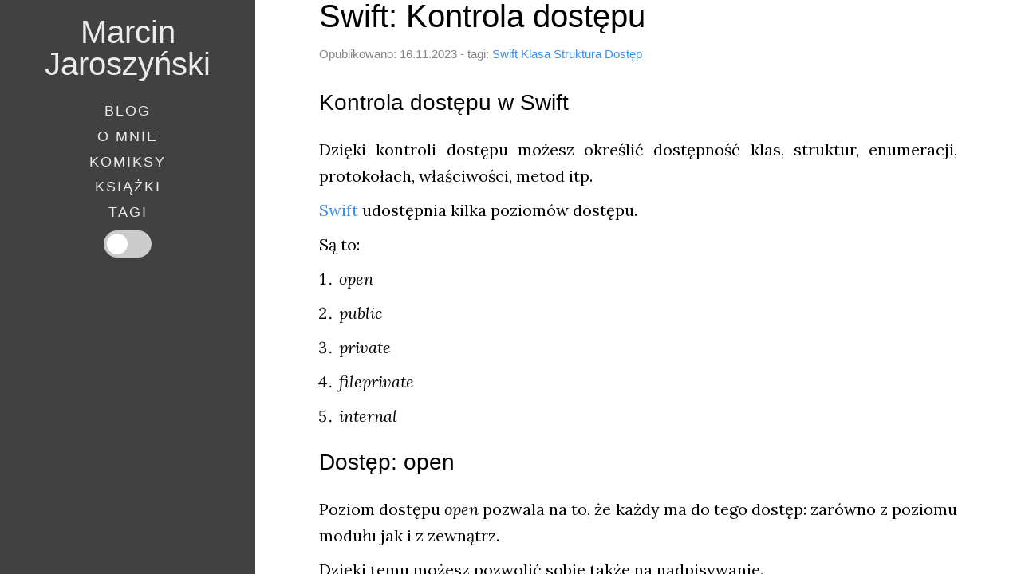

--- FILE ---
content_type: text/html; charset=UTF-8
request_url: https://marcin.dev/swift-kontrola-dostepu
body_size: 2960
content:
<!DOCTYPE html>
<html lang="pl">
<head>
    <meta charset="utf-8">
    <meta name="viewport" content="width=device-width, initial-scale=1.0">
    <meta name="robots" content="index, follow">
    <title>Marcin Jaroszyński blog - Swift: Kontrola dostępu</title>
    <meta name="description" content="Z tego wpisu dowiesz się ja określać dostęp w Swift">

    <link rel="stylesheet" type="text/css" href="https://static.marcin.dev/styles.css?v=11">
<link rel="preconnect" href="https://fonts.googleapis.com">
<link rel="preconnect" href="https://fonts.gstatic.com" crossorigin>
<link href="https://fonts.googleapis.com/css2?family=Lora:ital,wght@0,400;0,600;1,400&family=Roboto:wght@100;300;400&display=swap" rel="stylesheet">
<link rel="preconnect" href="https://fonts.gstatic.com">
            <link href="https://fonts.googleapis.com/css2?family=JetBrains+Mono:wght@100&display=swap" rel="preload">

    <meta name="twitter:card" content="summary_large_image">
    <meta name="twitter:creator" content="@marcindev_">
    <meta name="twitter:title" content="Swift: Kontrola dostępu">
    <meta name="twitter:description" content="Z tego wpisu dowiesz się ja określać dostęp w Swift">
    <meta name="twitter:image" content="https://static.marcin.dev/logo.jpg">

    <meta property="og:title" content="Swift: Kontrola dostępu">
    <meta property="og:description" content="Z tego wpisu dowiesz się ja określać dostęp w Swift">
    <meta property="og:image" content="https://static.marcin.dev/logo.jpg">
    <meta property="og:url" content="https://marcin.dev/swift-kontrola-dostepu">

    <!-- Global site tag (gtag.js) - Google Analytics -->
<script async src="https://www.googletagmanager.com/gtag/js?id=G-XM59NDBD0M"></script>
<script>
    window.dataLayer = window.dataLayer || [];
    function gtag(){dataLayer.push(arguments);}
    gtag('js', new Date());

    gtag('config', 'G-XM59NDBD0M');
</script>

</head>
<body>
<main id="content">
    <article>
        <header>
            <h1>Swift: Kontrola dostępu</h1>
            <p>Opublikowano: 16.11.2023 - tagi: <a href=/tag/swift>Swift</a> <a href=/tag/klasa>Klasa</a> <a href=/tag/struktura>Struktura</a> <a href=/tag/dostep>Dostęp</a> </p>
        </header>
        <h2>Kontrola dostępu w Swift</h2>
<p>Dzięki kontroli dostępu możesz określić dostępność klas, struktur, enumeracji, protokołach, właściwości, metod itp.</p>
<p><a href="https://marcin.dev/tag/swift">Swift</a> udostępnia kilka poziomów dostępu.</p>
<p>Są to:</p>
<ol>
<li><em>open</em></li>
<li><em>public</em></li>
<li><em>private</em></li>
<li><em>fileprivate</em></li>
<li><em>internal</em></li>
</ol>
<h2>Dostęp: open</h2>
<p>Poziom dostępu <em>open</em> pozwala na to, że każdy ma do tego dostęp: zarówno z poziomu modułu jak i z zewnątrz.</p>
<p>Dzięki temu możesz pozwolić sobie także na nadpisywanie.</p>
<p>Jest to najmniej restrykcyjnym poziomem dostępu w <em>Swift</em>.</p>
<h2>Dostęp: public</h2>
<p>Jeśli określisz coś jako <em>public</em> to znaczy, że informujesz, że każdy może mieć do tego dostęp.</p>
<p>Podobne do <em>open</em>, ale różnica między nimi jest taka, że masz do tego dostęp wszędzie, ale nie możesz sobie pozwolić na nadpisanie z poziomu innego modułu.</p>
<p>Na przykład:</p>
<pre class="hljs"><code><span class="hljs-class"><span class="hljs-keyword">class</span> <span class="hljs-title">MyClass</span> </span>{
	<span class="hljs-keyword">public</span> name: <span class="hljs-type">String</span> = <span class="hljs-string">""</span>
}

<span class="hljs-keyword">var</span> obj = <span class="hljs-type">MyClass</span>()

obj.name = <span class="hljs-string">"Public"</span>

<span class="hljs-built_in">print</span>(obj.name) <span class="hljs-comment">// Public</span>
</code></pre>
<h2>Dostęp: private</h2>
<p><em>private</em> sprawia, że dostęp jest ograniczony do danego zakresu.</p>
<pre class="hljs"><code><span class="hljs-class"><span class="hljs-keyword">class</span> <span class="hljs-title">User</span> </span>{
	<span class="hljs-keyword">private</span> firstName: <span class="hljs-type">String</span> = <span class="hljs-string">""</span>
	<span class="hljs-keyword">private</span> lastName: <span class="hljs-type">String</span> = <span class="hljs-string">""</span>
	
	<span class="hljs-keyword">init</span>(firstName: <span class="hljs-type">String</span>, lastName: <span class="hljs-type">String</span>) {
		<span class="hljs-keyword">self</span>.firstName = firstName
		<span class="hljs-keyword">self</span>.lastName = lastName
	}
	
	<span class="hljs-function"><span class="hljs-keyword">func</span> <span class="hljs-title">getFullName</span><span class="hljs-params">()</span></span> -&gt; <span class="hljs-type">String</span> {
		<span class="hljs-keyword">return</span> <span class="hljs-string">"\(firstName) \(lastName)"</span>
	}
}

<span class="hljs-keyword">var</span> user = <span class="hljs-type">User</span>(firstName: <span class="hljs-string">"Jan"</span>, lastName: <span class="hljs-string">"Kowalski"</span>)

<span class="hljs-built_in">print</span>(user.getFullName())

user.firstName = <span class="hljs-string">"Adam"</span> <span class="hljs-comment">// Błąd!</span>
</code></pre>
<h2>Dostęp: fileprivate</h2>
<p>Ten poziom dostępu podobny jest do <em>private</em>. Różnica jest taka, że dostęp jest ograniczony w obrębie pliku.</p>
<pre class="hljs"><code><span class="hljs-class"><span class="hljs-keyword">class</span> <span class="hljs-title">User</span> </span>{
	<span class="hljs-keyword">fileprivate</span> firstName: <span class="hljs-type">String</span> = <span class="hljs-string">""</span>
	<span class="hljs-keyword">fileprivate</span> lastName: <span class="hljs-type">String</span> = <span class="hljs-string">""</span>
	
	<span class="hljs-keyword">init</span>(firstName: <span class="hljs-type">String</span>, lastName: <span class="hljs-type">String</span>) {
		<span class="hljs-keyword">self</span>.firstName = firstName
		<span class="hljs-keyword">self</span>.lastName = lastName
	}
	
	<span class="hljs-function"><span class="hljs-keyword">func</span> <span class="hljs-title">getFullName</span><span class="hljs-params">()</span></span> -&gt; <span class="hljs-type">String</span> {
		<span class="hljs-keyword">return</span> <span class="hljs-string">"\(firstName) \(lastName)"</span>
	}
}

<span class="hljs-keyword">var</span> user = <span class="hljs-type">User</span>(firstName: <span class="hljs-string">"Jan"</span>, lastName: <span class="hljs-string">"Kowalski"</span>)

<span class="hljs-built_in">print</span>(user.getFullName()) <span class="hljs-comment">// Jan Kowalski</span>

user.firstName = <span class="hljs-string">"Adam"</span> 

<span class="hljs-built_in">print</span>(user.getFullName()) <span class="hljs-comment">// Adam Kowalski</span>
</code></pre>
<p>Jeśli spróbujesz się dostać do <em>firstName</em> lub <em>lastName</em> w <strong>innym pliku</strong>, zostanie zgłoszony błąd.</p>
<p>Inny przykład:</p>
<pre class="hljs"><code><span class="hljs-keyword">fileprivate</span> <span class="hljs-class"><span class="hljs-keyword">class</span> <span class="hljs-title">MyClass</span> </span>{
	name: <span class="hljs-type">String</span> = <span class="hljs-string">""</span>
}
</code></pre>
<p>Tak oznaczoną klasę: <em>MyClass</em> możesz używać tylko w pliku, w którym jest stworzona.</p>
<h2>Dostęp: internal</h2>
<p><em>internal</em> to domyślny poziom dostępu w <em>Swift</em>.</p>
<p>Czyli zapis:</p>
<pre class="hljs"><code><span class="hljs-class"><span class="hljs-keyword">class</span> <span class="hljs-title">MyClass</span> </span>{
	...
}
</code></pre>
<p>jest równoznaczny z:</p>
<pre class="hljs"><code><span class="hljs-keyword">internal</span> <span class="hljs-class"><span class="hljs-keyword">class</span> <span class="hljs-title">MyClass</span> </span>{
	...
}
</code></pre>
<p>A co to robi? W taki sposób informujemy, że kod jest dostępny w obrębie <strong>modułu</strong>, ale na zewnątrz już nie.</p>

    </article>
</main>
<div class="more-links">
    <ul>
        <li><a href="/komiksy">Komiksy</a></li><li><a href="/mega-strona">Mega strona</a></li><li><a href="/jenny-mam-na-imie-jenny">Jenny mam na imię Jenny</a></li><li><a href="/demo">Demo</a></li><li><a href="/ksiazki">Książki</a></li><li><a href="/tagi">Tagi</a></li>
        <li>
            <div class="theme-switch-wrapper">
                <label class="theme-switch" for="switch-theme-mobile">
                    <input type="checkbox" id="switch-theme-mobile" class="switch-theme"  />
                    <div class="slider round"></div>
                </label>
            </div>
        </li>
    </ul>
</div>
<aside>
    <div class="desktop-menu">
        <div>
    <h2><a href="/">Marcin Jaroszyński</a></h2>
</div>
<nav>
    <a href="/">Blog</a><a href="/o-mnie">O mnie</a><a href="/comics">Komiksy</a><a href="/ksiazki">Książki</a><a href="/tagi">Tagi</a>
</nav>

        <div>
            <div class="theme-switch-wrapper">
                <label class="theme-switch" for="switch-theme">
                    <input type="checkbox" id="switch-theme"  />
                    <div class="slider round"></div>
                </label>
            </div>
        </div>
    </div>
    <div class="mobile-menu">
    <a href="/">Blog</a><a href="/o-mnie">O mnie</a><a href="/comics">Komiksy</a>
    <a href="#">
        <input type="checkbox" id="more"/>
        <label for="more">
            <span>Więcej</span>
        </label>
    </a>
</div>
</aside>

</body>
<script>
    const currentTheme = getCookie('theme');
    if (currentTheme === 'dark') {
        document.body.classList.add('dark');
    }

    const switchTheme = document.getElementById('switch-theme');
    const switchThemeMobile = document.getElementById('switch-theme-mobile');

    function createCookie(name, value, days) {
      let expires;
      if (days) {
        const date = new Date();
        date.setTime(date.getTime() + (days * 24 * 60 * 60 * 1000));
        expires = "; expires=" + date.toGMTString();
      }
      else {
        expires = "";
      }
      document.cookie = escape(name) + "=" + escape(value) + expires + "; path=/";
    }

    function getCookie(cookieName) {
      const name = cookieName + "=";
      let ca = document.cookie.split(';');
      for(let i = 0; i < ca.length; i++) {
        let c = ca[i];
        while (c.charAt(0) == ' ') {
          c = c.substring(1);
        }
        if (c.indexOf(name) == 0) {
          return c.substring(name.length, c.length);
        }
      }
      return "";
    }

    const changeTheme = () => {
        document.body.classList.toggle('dark');

        let theme = 'light';
        if (document.body.classList.contains('dark')) {
            theme = 'dark';
        }
        createCookie('theme', theme ? theme : '', 30);
    }

    switchTheme.addEventListener('change', (e) => {
        changeTheme();
        switchThemeMobile.checked = e.target.checked;
    }, false);

    switchThemeMobile.addEventListener('change', (e) => {
        changeTheme();
        switchTheme.checked = e.target.checked;
    }, false);

    const moreLinks = document.getElementById('more');
    const mobileLinksContent = document.querySelector('.more-links');
    const mainContent = document.getElementById('content');
    moreLinks.addEventListener('change', (e) => {
        if (e.target.checked) {
            mobileLinksContent.style.display = 'flex';
            mainContent.style.display = 'none';
        } else {
            mobileLinksContent.style.display = 'none';
            mainContent.style.display = 'block';
        }
    })
</script>
</html>


--- FILE ---
content_type: text/css
request_url: https://static.marcin.dev/styles.css?v=11
body_size: 1953
content:
html,body,div,span,applet,object,iframe,h1,h2,h3,h4,h5,h6,p,blockquote,pre,a,abbr,acronym,address,big,cite,code,del,dfn,em,img,ins,kbd,q,s,samp,small,strike,strong,sub,sup,tt,var,b,u,i,center,dl,dt,dd,ol,ul,li,fieldset,form,label,legend,table,caption,tbody,tfoot,thead,tr,th,td,article,aside,canvas,details,embed,figure,figcaption,footer,header,hgroup,menu,nav,output,ruby,section,summary,time,mark,audio,video{margin:0;padding:0;border:0;font-size:100%;font:inherit;vertical-align:baseline}article,aside,details,figcaption,figure,footer,header,hgroup,menu,nav,section{display:block}body{line-height:1}ol,ul{list-style:none}blockquote,q{quotes:none}blockquote:before,blockquote:after,q:before,q:after{content:'';content:none}table{border-collapse:collapse;border-spacing:0}body{--bkg-color: white;--bkg-color-menu: #424141;--bkg-color-mobile-menu: #3B3434;--bkg-button: white;--bkg-color-mobile-more-links: #424141;--text-color: black;--text-color-button: black;--url-color: #3a90ef;--url-color-hover: #5aa6fb;--url-menu-color: #ebebeb;--url-menu-color-hover: #b3b3b3;--publication-color: #858585}body.dark{--bkg-color: #1c1c1c;--bkg-color-menu: #161616;--bkg-color-mobile-menu: #1A1717;--bkg-button: #616161;--bkg-color-mobile-more-links: #161616;--text-color: #bbbbbb;--text-color-button: white;--url-color: #ebebeb;--url-color-hover: #b3b3b3;--url-menu-color: #ebebeb;--url-menu-color-hover: #b3b3b3;--publication-color: #a8a8a8}body.dark img{filter:brightness(0.8) contrast(1.2)}html{font-size:14px}body{-webkit-hyphens:auto;-moz-hyphens:auto;-ms-hyphens:auto;-o-hyphens:auto;hyphens:auto;display:flex;flex-direction:column;background:var(--bkg-color);color:var(--text-color)}pre{margin:1.5em 0}code{font-family:'Arial', sans;font-size:1.35rem;-webkit-hyphens:none;-moz-hyphens:none;-ms-hyphens:none;-o-hyphens:none;hyphens:none}a{text-decoration:none;outline:none;transition:200ms all linear}h1{line-height:1.25em}h2{font-size:1.75rem;font-weight:400}h3{font-size:1.5rem;font-weight:400;margin:1em 0}blockquote{border-top:solid 1px var(--text-color);border-bottom:solid 1px var(--text-color);padding:1.5em;margin:1.75em 0;text-align:center;color:var(--text-color);font-style:italic;font-weight:400;line-height:1.25em}strong{font-weight:bold}em{font-style:italic}@media screen and (min-width: 1250px){html{font-size:16px}}aside{font-family:"Lato", sans-serif;text-align:center;background:var(--bkg-color-menu);color:white;display:block;height:10vh}aside a{color:var(--url-menu-color)}aside a:hover{color:var(--url-menu-color-hover)}aside h2{font-weight:300;font-size:2.5rem;margin-top:0.5em}aside nav a{display:block;font-size:1.15rem;text-transform:uppercase;margin:0.75em 0;letter-spacing:2px}@media screen and (min-width: 768px){aside{width:25%;height:100%;position:fixed;top:0;left:0}aside h2{margin:0.75em 0}}.desktop-menu{display:none}.desktop-menu h2{font-weight:300;font-size:2.5rem;margin-top:0.5em}@media screen and (min-width: 768px){.desktop-menu{display:block}}.mobile-menu{margin:0;display:flex;justify-content:center;align-items:center;background:var(--bkg-color-mobile-menu);border-top:1px solid #616161}.mobile-menu a{display:inline-block;width:25%;height:10vh;font-size:1.15rem;display:flex;justify-content:center;align-items:center}.mobile-menu input[type="checkbox"]{display:none}.mobile-menu .more-links{display:none}@media screen and (min-width: 768px){.mobile-menu{display:none}}main{display:block;height:90vh;overflow:scroll}main article{padding:0 2em;font-size:1.25rem;font-weight:300}main article h1{font-size:2em}main article h2{margin:1em 0}main article h1,main article h2,main article h3{line-height:1.5}main article p{text-align:justify;line-height:1.65em;margin:0.5em 0}main article ol{padding:0 1.25em}main article ol{list-style:decimal}main article li{margin-bottom:0.5em;line-height:1.65em}main article header{margin-bottom:1.75em}main article header p{font-family:"Lato", sans-serif;font-size:0.95rem;color:var(--publication-color);font-weight:400;margin:1em 0}main article hr{background-color:var(--text-color);height:1px;border:none;margin:2.5em 0}main a{color:var(--url-color);line-height:1.25em}main a:hover{color:var(--url-color-hover)}@media screen and (min-width: 768px){main{width:75%;position:absolute;top:0;left:25%;height:100%}main article h1,main article h2,main article h3{line-height:unset}}@media screen and (min-width: 1200px){main article{padding:0 4em}}@media screen and (min-width: 1400px){main article{padding:0 6em}}@media screen and (min-width: 1600px){main article{padding:0 8em}}.hljs{display:block;overflow-x:auto;padding:0.5em;background:#232323;color:#e6e1dc}.hljs-comment,.hljs-quote{color:#bc9458;font-style:italic}.hljs-keyword,.hljs-selector-tag{color:#c26230}.hljs-string,.hljs-number,.hljs-regexp,.hljs-variable,.hljs-template-variable{color:#a5c261}.hljs-subst{color:#519f50}.hljs-tag,.hljs-name{color:#e8bf6a}.hljs-type{color:#da4939}.hljs-symbol,.hljs-bullet,.hljs-built_in,.hljs-builtin-name,.hljs-attr,.hljs-link{color:#6d9cbe}.hljs-params{color:#d0d0ff}.hljs-attribute{color:#cda869}.hljs-meta{color:#9b859d}.hljs-title,.hljs-section{color:#ffc66d}.hljs-addition{background-color:#144212;color:#e6e1dc;display:inline-block;width:100%}.hljs-deletion{background-color:#600;color:#e6e1dc;display:inline-block;width:100%}.hljs-selector-class{color:#9b703f}.hljs-selector-id{color:#8b98ab}.hljs-emphasis{font-style:italic}.hljs-strong{font-weight:bold}.hljs-link{text-decoration:underline}img{display:block;margin:0 auto;max-width:100%;height:auto}code{line-height:1.7;font-weight:400;font-size:1.15rem}.button{background:var(--bkg-button);border:1px solid black;padding:1em;color:var(--text-color-button);outline:0;cursor:pointer;font-size:0.85rem;transition:all 0.25s ease-out}.button:hover{background:black;color:white}.button:active{transform:translateY(4px)}.previous-post-button{float:right}.next-post-button{float:left}.buttons-navigation{margin-top:2em;padding-bottom:4em}.more-links{display:none;background:var(--bkg-color-mobile-more-links);justify-content:center;align-items:center;height:90vh;overflow:scroll}.more-links ul{text-align:center}.more-links ul li{font-size:1.75rem;margin-bottom:1em}.more-links a{color:var(--url-menu-color)}#mobileLinks{display:none}#mobileLinks:focus{display:flex}.theme-switch-wrapper em{margin-left:10px;font-size:1rem}.theme-switch{display:inline-block;height:34px;position:relative;width:60px}.theme-switch input{display:none}.slider{background-color:#ccc;bottom:0;cursor:pointer;left:0;position:absolute;right:0;top:0;transition:.4s}.slider:before{background-color:#fff;bottom:4px;content:"";height:26px;left:4px;position:absolute;transition:.4s;width:26px}input:checked+.slider{background-color:#66bb6a}input:checked+.slider:before{transform:translateX(26px)}.slider.round{border-radius:34px}.slider.round:before{border-radius:50%}body{font-family:'Lora', serif}h1,h2,h3,h4,h5,h6{font-family:'Lato', sans-serif}
/*# sourceMappingURL=styles.css.map */
